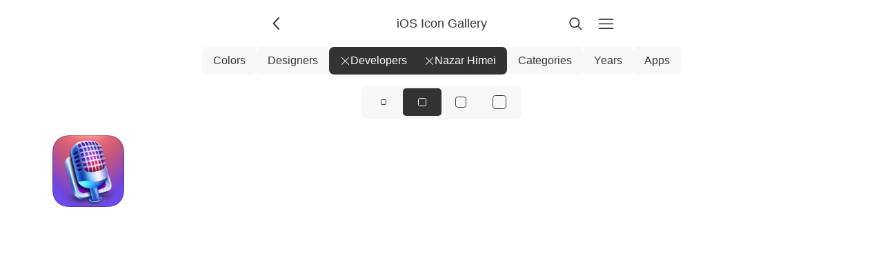

--- FILE ---
content_type: image/svg+xml
request_url: https://www.iosicongallery.com/assets/images/ios-mask-border.svg
body_size: 980
content:
<svg width="100%" height="100%" viewBox="0 0 100 100" version="1.1" 
    xmlns="http://www.w3.org/2000/svg" 
    xmlns:xlink="http://www.w3.org/1999/xlink">
    <defs>
        <path d="M100,68.7182051 C100,69.9139093 100,71.1074395 99.9913043,72.3009696 C99.9847826,73.3075351 99.973913,74.3141006 99.9478261,75.3184921 C99.920129,77.5191265 99.7268293,79.7145543 99.3695652,81.886169 C98.9978261,84.0601765 98.3043478,86.1646159 97.3108696,88.1320927 C95.2972476,92.0852921 92.0834623,95.2992171 88.1304348,97.3129266 C86.1638623,98.305079 84.0602691,98.9982471 81.8891304,99.3695378 C79.7152174,99.7282491 77.5195652,99.9217357 75.3195652,99.9478238 C74.3139596,99.9737988 73.308105,99.9890177 72.3021739,99.993478 C71.1065217,100 69.9130435,100 68.7195652,100 L31.2804348,100 C30.0869565,100 28.8934783,100 27.6978261,99.993478 C26.6919027,99.9897456 25.6860481,99.9752514 24.6804348,99.9499978 C22.4791037,99.9219121 20.2830235,99.7278754 18.1108696,99.3695378 C15.9391304,98.9999565 13.8347826,98.3042741 11.8695652,97.3129266 C7.91695765,95.2996615 4.70324405,92.0865692 2.68913043,88.1342667 C1.69595654,86.1655631 1.00208487,84.0596773 0.630434783,81.886169 C0.273173217,79.7152845 0.079873167,77.5205795 0.052173913,75.3206661 C0.0260869565,74.3141006 0.0130434783,73.3075351 0.00869565217,72.3009696 C0,71.1052654 0,69.9139093 0,68.7182051 L0,31.2817949 C0,30.0860907 0,28.8903865 0.00869565217,27.6946824 C0.0130434783,26.6902909 0.0260869565,25.6837254 0.052173913,24.6793339 C0.0799060567,22.4794222 0.273205889,20.2847196 0.630434783,18.113831 C1.00217391,15.9398235 1.69565217,13.8353841 2.68913043,11.8657333 C4.7027524,7.91253387 7.91653768,4.69860886 11.8695652,2.68489934 C13.8355813,1.69325138 15.9383812,1.00010324 18.1086957,0.628288186 C20.2826087,0.271750946 22.4782609,0.0782642724 24.6782609,0.050002174 C25.6847826,0.0239140832 26.6913043,0.0108700378 27.6956522,0.0065220227 C28.8913043,0 30.0869565,0 31.2782609,0 L68.7173913,0 C69.9130435,0 71.1086957,0 72.3021739,0.0065220227 C73.3080973,0.0102577353 74.3139519,0.0247519479 75.3195652,0.050002174 C77.5195652,0.0782642724 79.7152174,0.271750946 81.8869565,0.628288186 C84.0608696,1.00004348 86.1630435,1.69355189 88.1304348,2.68489934 C92.0844481,4.69799461 95.2990996,7.91202483 97.3130435,11.8657333 C98.305381,13.8338276 98.9985196,15.9389795 99.3695652,18.111657 C99.7268538,20.2832686 99.9201536,22.4786983 99.9478261,24.6793339 C99.973913,25.6858994 99.9869565,26.6924649 99.9913043,27.6968564 C100,28.8925605 100,30.0860907 100,31.2796209 L100,68.7182051 Z" id="path-1"></path>
    </defs>
    <g id="icon-mask-border" stroke="none" stroke-width="1" fill="none" fill-rule="evenodd">
        <mask id="mask-2" fill="white">
            <use xlink:href="#path-1"></use>
        </mask>

        <path d="M100,68.7182051 C100,69.9139093 100,71.1074395 99.9913043,72.3009696 C99.9847826,73.3075351 99.973913,74.3141006 99.9478261,75.3184921 C99.920129,77.5191265 99.7268293,79.7145543 99.3695652,81.886169 C98.9978261,84.0601765 98.3043478,86.1646159 97.3108696,88.1320927 C95.2972476,92.0852921 92.0834623,95.2992171 88.1304348,97.3129266 C86.1638623,98.305079 84.0602691,98.9982471 81.8891304,99.3695378 C79.7152174,99.7282491 77.5195652,99.9217357 75.3195652,99.9478238 C74.3139596,99.9737988 73.308105,99.9890177 72.3021739,99.993478 C71.1065217,100 69.9130435,100 68.7195652,100 L31.2804348,100 C30.0869565,100 28.8934783,100 27.6978261,99.993478 C26.6919027,99.9897456 25.6860481,99.9752514 24.6804348,99.9499978 C22.4791037,99.9219121 20.2830235,99.7278754 18.1108696,99.3695378 C15.9391304,98.9999565 13.8347826,98.3042741 11.8695652,97.3129266 C7.91695765,95.2996615 4.70324405,92.0865692 2.68913043,88.1342667 C1.69595654,86.1655631 1.00208487,84.0596773 0.630434783,81.886169 C0.273173217,79.7152845 0.079873167,77.5205795 0.052173913,75.3206661 C0.0260869565,74.3141006 0.0130434783,73.3075351 0.00869565217,72.3009696 C0,71.1052654 0,69.9139093 0,68.7182051 L0,31.2817949 C0,30.0860907 0,28.8903865 0.00869565217,27.6946824 C0.0130434783,26.6902909 0.0260869565,25.6837254 0.052173913,24.6793339 C0.0799060567,22.4794222 0.273205889,20.2847196 0.630434783,18.113831 C1.00217391,15.9398235 1.69565217,13.8353841 2.68913043,11.8657333 C4.7027524,7.91253387 7.91653768,4.69860886 11.8695652,2.68489934 C13.8355813,1.69325138 15.9383812,1.00010324 18.1086957,0.628288186 C20.2826087,0.271750946 22.4782609,0.0782642724 24.6782609,0.050002174 C25.6847826,0.0239140832 26.6913043,0.0108700378 27.6956522,0.0065220227 C28.8913043,0 30.0869565,0 31.2782609,0 L68.7173913,0 C69.9130435,0 71.1086957,0 72.3021739,0.0065220227 C73.3080973,0.0102577353 74.3139519,0.0247519479 75.3195652,0.050002174 C77.5195652,0.0782642724 79.7152174,0.271750946 81.8869565,0.628288186 C84.0608696,1.00004348 86.1630435,1.69355189 88.1304348,2.68489934 C92.0844481,4.69799461 95.2990996,7.91202483 97.3130435,11.8657333 C98.305381,13.8338276 98.9985196,15.9389795 99.3695652,18.111657 C99.7268538,20.2832686 99.9201536,22.4786983 99.9478261,24.6793339 C99.973913,25.6858994 99.9869565,26.6924649 99.9913043,27.6968564 C100,28.8925605 100,30.0860907 100,31.2796209 L100,68.7182051 Z" id="border" stroke-opacity="0.25" stroke="#000000" stroke-width="2" mask="url(#mask-2)" stroke-linejoin="round" stroke-miterlimit="1.41" vector-effect="non-scaling-stroke"></path>
    </g>
</svg>
